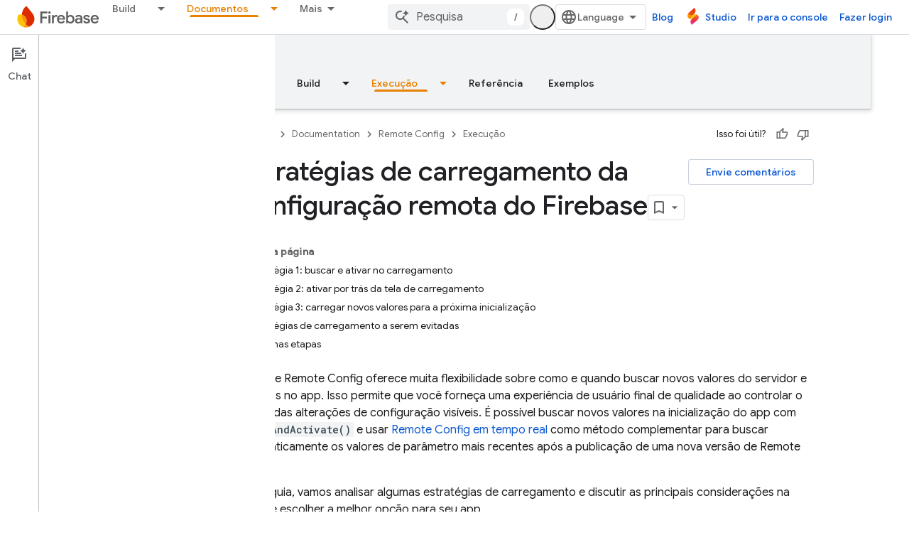

--- FILE ---
content_type: text/html; charset=UTF-8
request_url: https://feedback-pa.clients6.google.com/static/proxy.html?usegapi=1&jsh=m%3B%2F_%2Fscs%2Fabc-static%2F_%2Fjs%2Fk%3Dgapi.lb.en.2kN9-TZiXrM.O%2Fd%3D1%2Frs%3DAHpOoo_B4hu0FeWRuWHfxnZ3V0WubwN7Qw%2Fm%3D__features__
body_size: 77
content:
<!DOCTYPE html>
<html>
<head>
<title></title>
<meta http-equiv="X-UA-Compatible" content="IE=edge" />
<script type="text/javascript" nonce="bo1DEnDRd9QzhRiCZGWbSg">
  window['startup'] = function() {
    googleapis.server.init();
  };
</script>
<script type="text/javascript"
  src="https://apis.google.com/js/googleapis.proxy.js?onload=startup" async
  defer nonce="bo1DEnDRd9QzhRiCZGWbSg"></script>
</head>
<body>
</body>
</html>
